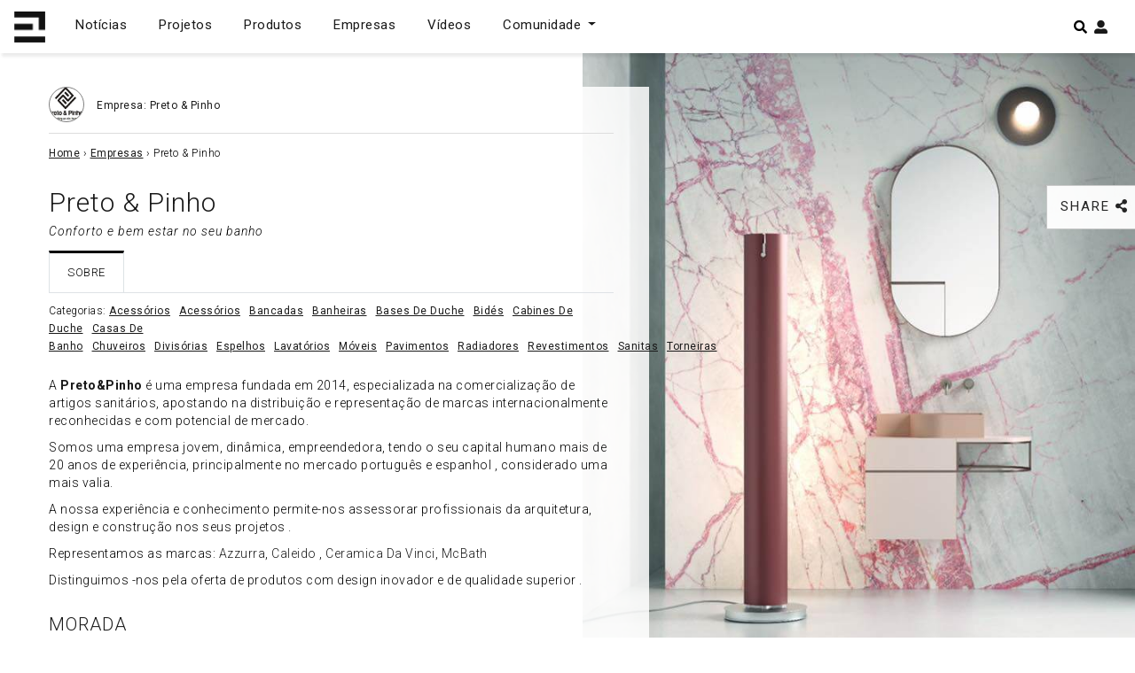

--- FILE ---
content_type: text/html; charset=utf-8
request_url: https://www.google.com/recaptcha/api2/aframe
body_size: 267
content:
<!DOCTYPE HTML><html><head><meta http-equiv="content-type" content="text/html; charset=UTF-8"></head><body><script nonce="VhmiskVGPPtkObVu6tJdvQ">/** Anti-fraud and anti-abuse applications only. See google.com/recaptcha */ try{var clients={'sodar':'https://pagead2.googlesyndication.com/pagead/sodar?'};window.addEventListener("message",function(a){try{if(a.source===window.parent){var b=JSON.parse(a.data);var c=clients[b['id']];if(c){var d=document.createElement('img');d.src=c+b['params']+'&rc='+(localStorage.getItem("rc::a")?sessionStorage.getItem("rc::b"):"");window.document.body.appendChild(d);sessionStorage.setItem("rc::e",parseInt(sessionStorage.getItem("rc::e")||0)+1);localStorage.setItem("rc::h",'1769687331264');}}}catch(b){}});window.parent.postMessage("_grecaptcha_ready", "*");}catch(b){}</script></body></html>

--- FILE ---
content_type: text/css
request_url: https://espacodearquitetura.com/wp-content/plugins/profile-builder/assets/css/style-front-end.css?ver=3.13.6
body_size: 4747
content:
/* Register & Edit Profile Forms */

/*--------------------------------------------------------------
>>> TABLE OF CONTENTS:
----------------------------------------------------------------
 1.0 - Reset
 2.0 - Forms
 3.0 - Alignments
 4.0 - Errors & Notices
 5.0 - User Listing
 6.0 - Media Queries
 7.0 - Password Strength
 8.0 - Show/Hide Password
 9.0 - Profile Builder Subscription Plans Field
10.0 - Private Website
11.0 - Map markers info
12.0 - Elementor Visual Editor
13.0 - Two-Factor Authentication
--------------------------------------------------------------*/


/*--------------------------------------------------------------
1.0 Reset
--------------------------------------------------------------*/

.wppb-user-forms,
.wppb-user-forms * {
    -webkit-box-sizing: border-box !important; /* Safari/Chrome, other WebKit */
    -moz-box-sizing: border-box !important; /* Firefox, other Gecko */
    box-sizing: border-box !important; /* Opera/IE 8+ */
}


/*--------------------------------------------------------------
2.0 Forms
--------------------------------------------------------------*/

.wppb-user-forms .wppb-form-field {
    list-style: none;
}

.wppb-user-forms input:not([type="button"]):not([type="reset"]):not([type="submit"]):not([type="file"]):not([value="agree"]),
.wppb-user-forms select,
.wppb-user-forms textarea {
    font-size: 100%; /* Corrects font size not being inherited in all browsers */
    margin: 0; /* Addresses margins set differently in IE6/7, F3/4, S5, Chrome */
    vertical-align: baseline; /* Improves appearance and consistency in all browsers */
}

.wppb-user-forms input[type="checkbox"],
.wppb-user-forms input[type="radio"] {
    padding: 0; /* Addresses excess padding in IE8/9 */
}

.wppb-user-forms input[type="search"] {
    -webkit-appearance: textfield; /* Addresses appearance set to searchfield in S5, Chrome */
    -webkit-box-sizing: content-box; /* Addresses box sizing set to border-box in S5, Chrome (include -moz to future-proof) */
    -moz-box-sizing: content-box;
    box-sizing: content-box;
}

/* Corrects inner padding displayed oddly in S5, Chrome on OSX */
.wppb-user-forms input[type="search"]::-webkit-search-decoration {
    -webkit-appearance: none;
}

/* Corrects inner padding and border displayed oddly in FF3/4 www.sitepen.com/blog/2008/05/14/the-devils-in-the-details-fixing-dojos-toolbar-buttons/ */
.wppb-user-forms button::-moz-focus-inner,
.wppb-user-forms input::-moz-focus-inner {
    border: 0;
    padding: 0;
}

.wppb-user-forms input[type="text"],
.wppb-user-forms input[type="number"],
.wppb-user-forms input[type="email"],
.wppb-user-forms input[type="url"],
.wppb-user-forms input[type="password"],
.wppb-user-forms input[type="search"],
.wppb-user-forms textarea {
    color: #666;
    border: 1px solid #ccc;
    border-radius: 3px;
}

.wppb-user-forms input[type="text"]:focus,
.wppb-user-forms input[type="number"]:focus,
.wppb-user-forms input[type="email"]:focus,
.wppb-user-forms input[type="url"]:focus,
.wppb-user-forms input[type="password"]:focus,
.wppb-user-forms input[type="search"]:focus,
.wppb-user-forms textarea:focus {
    color: #111;
}

.wppb-user-forms input[type="text"],
.wppb-user-forms input[type="number"],
.wppb-user-forms input[type="email"],
.wppb-user-forms input[type="url"],
.wppb-user-forms input[type="password"],
.wppb-user-forms input[type="search"] {
    padding: 3px;
}

.wppb-user-forms textarea {
    overflow: auto; /* Removes default vertical scrollbar in IE6/7/8/9 */
    padding-left: 3px;
    vertical-align: top; /* Improves readability and alignment in all browsers */
    width: 100%;
}

/* Properly align wysiwyg editor among form fields */
.wppb-user-forms .wppb-wysiwyg .wp-editor-wrap {
    float: left;
    width: 69.9%;
}

/* WYSIWYG - Overwrite the theme inherited background color on hover */
.wppb-user-forms .wppb-wysiwyg button:hover {
    background: none;
}

/* Display the borders for the TinyMCE editor - Visual tab */
.wppb-user-forms .wppb-wysiwyg div.mce-tinymce.mce-panel {
    border: 1px solid #ccc !important;
    color: #666 !important;
}

.wppb-user-forms .wppb-wysiwyg div.mce-panel.mce-first {
    border-width: 0 0 1px 0 !important;
}

.wppb-user-forms .wppb-wysiwyg div.mce-panel.mce-last {
    border-width: 1px 0 !important;
}

/* Display the borders for the TinyMCE editor - Text tab */
.wppb-user-forms .wppb-wysiwyg .quicktags-toolbar {
    border: 1px solid #dedede;
    border-bottom: 0;
}

/* Fix the looks of the Add Link window for TinyMCE editor */
#wp-link label input[type="text"] {
    padding: 0;
}

#wppb-search-fields {
    min-width: 250px;
    float: left;
    margin-right: 20px;
}

.wppb-user-forms .wppb-search-button {
    margin-right: 10px;
    padding: 7px 20px;
    line-height: 24px;
}

.wppb-search-users-wrap {
    margin-bottom: 20px;
}

.wppb-user-forms .extra_field_heading {
    margin-bottom: 0;
}

.wppb-user-forms .login-submit #wppb-submit:disabled,
.wppb-user-forms .form-submit #wppb-recover-password-button:disabled,
.wppb-user-forms .form-submit #register:disabled,
.wppb-user-forms .form-submit #edit_profile:disabled {
    background: #414141;
    opacity: 0.3;
    cursor: not-allowed;
}


/*--------------------------------------------------------------
3.0 Alignments
--------------------------------------------------------------*/

.wppb-user-forms ul {
    max-width: 900px;
    list-style: none;
    margin-left: 0;
    margin-right: 0;
    padding-left: 0;
    padding-right: 0;
}

.wppb-user-forms ul li {
    list-style: none;
}

#wppb-login-wrap p,
#select_user_to_edit_form p {
    overflow: hidden;
    margin: 0 0 14px 0;
    padding: 0;
}

.wppb-user-forms ul li {
    margin: 0 0 14px 0;
    padding: 0;
}

.wppb-user-forms ul li.wppb-recaptcha:not(.wppb-field-error):has(.wppb-invisible-recaptcha, .wppb-v3-recaptcha) {
    margin: 0;
    padding: 0;
    height: 0;
}

.wppb-user-forms ul li:after {
    content: "";
    clear: both;
    display: block;
}

.wppb-user-forms .wppb-input-hidden {
    padding-bottom: 0;
}

.wppb-user-forms.wppb-user-role-administrator .wppb-input-hidden {
    padding-bottom: 14px;
}

.wppb-user-forms .wppb-form-field > ul {
    margin-left: 0;
}

.wppb-form-field .wppb-password-field-container {
    display: block;
    position: relative;
}

.wppb-form-field label,
#wppb-login-wrap .login-username label,
#wppb-login-wrap .login-password label,
#wppb-login-wrap .login-auth label {
    width: 30%;
    float: left;
    min-height: 1px;
}

.wppb-form-field input[type="text"],
.wppb-form-field input[type="number"],
.wppb-form-field input[type="email"],
.wppb-form-field input[type="url"],
.wppb-form-field input[type="search"],
.wppb-form-field select,
.wppb-form-field textarea,
.wppb-form-field .wppb-password-field-container,
.wppb-checkboxes,
.wppb-radios,
#wppb-login-wrap .login-username input,
#wppb-login-wrap .login-auth input {
    width: 69.9%;
    float: left;
}

#wppb-login-wrap .login-remember {
    display: flex;
    align-items: center;
}

#wppb-login-wrap .login-remember input {
    cursor: pointer;
}

#wppb-login-wrap .login-remember label {
    padding-left: 8px;
    margin-bottom: 0;
    cursor: pointer;
}

.wppb-form-field.wppb-timepicker select {
    width: auto !important;
    margin-right: 5px;
}

.wppb-user-forms .wppb-wysiwyg .wp-editor-wrap .wp-editor-tabs * {
    box-sizing: content-box !important;
}

.wppb-user-forms .wp-editor-wrap input {
    float: none;
    width: auto;
}

input#send_credentials_via_email {
    float: none;
    margin-right: 10px;
}

.wppb-send-credentials-checkbox label {
    width: auto;
}

.wppb-form-field > span:not(.wppb-password-field-container) {
    display: block;
    clear: both;
    margin-left: 30%;
    font-size: 80%;
    font-style: italic;
    word-break: break-word;
}

.wppb-form-field > span.custom_field_html {
    font-style: normal;
    font-size: 100%;
}

.wppb-form-field > span.select2-container {
    font-style: normal;
    font-size: 100%;
    clear: none;
}

.wppb-form-field > span.select2-container .selection .select2-selection {
    height: 44px;
}

.wppb-repeater .wppb-select-cpt span.select2-container {
    width: auto !important;
}

span.select2-container {
    z-index: 9999;
}

.wppb-form-field.wppb-timepicker > span.wppb-timepicker-separator {
    display: inline-block;
    float: left;
    clear: none;
    margin-left: 0;
    margin-right: 5px;
    font-size: 100%;
    font-style: normal;
}

.wppb_upload_button {
    display: inline-block;
}

.wppb-user-forms .wppb-checkboxes li,
.wppb-user-forms .wppb-radios li {
    display: inline-block;
    padding: 0 20px 0 0;
}

.wppb-user-forms .wppb-checkboxes li.wppb-hidden {
    padding: 0;
}

.wppb-form-field .wppb-checkboxes label,
.wppb-form-field .wppb-radios label {
    float: none;
    min-width: 0;
    padding-left: 5px;
    width: auto;
    display: inline-block;
}

.wppb-checkbox-terms-and-conditions input,
.wppb-checkboxes li input,
.wppb-radios li input {
    min-width: 0;
    float: none;
}

.wppb-edit-user .wppb-checkbox-terms-and-conditions {
    display: none;
}

.wppb-form-field.wppb-heading span,
.wppb-default-about-yourself-heading span,
.wppb-default-contact-info-heading span,
.wppb-default-name-heading span,
.wppb-checkbox-terms-and-conditions span {
    margin-left: 0;
}

.wppb-checkbox-terms-and-conditions label {
    width: 100%;
}

.wppb-form-field.wppb-checkbox-terms-and-conditions input[type="checkbox"].custom_field_toa {
    float: none;
    margin-right: 10px;
}

.wppb-recaptcha-element {
    display: inline-block;
}

.wppb-recaptcha-element.wppb-invisible-recaptcha {
    display: block !important;
}

.wppb-recaptcha-element iframe {
    margin-bottom: 0;
}

.wppb-form-field input.wppb-map-search-box {
    position: absolute;
    top: 10px !important;
    height: 34px;
    width: 50%;
    min-width: 250px;
    background: #fff;
    border: 0;
    border-radius: 1px;
    padding: 0 10px;
    box-shadow: 0 1px 1px 0 #c1c1c1;
    font-family: "Roboto", sans-serif;
}

.wppb-create-new-site {
    width: 100%;
}

input#wppb_create_new_site_checkbox {
    width: auto;
    margin-right: 10px;
    float: none;
}

label[for="wppb_create_new_site_checkbox"] {
    width: 100%;
}

label[for="blog-privacy"] {
    width: 100%;
}

/* GDPR checkbox */
.wppb-gdpr-checkbox.wppb-form-field label {
    width: 100%;
    float: none;
}

.wppb-gdpr-checkbox.wppb-form-field #user_consent_gdpr {
    float: none;
    margin: 0 10px 0 0;
}


/*--------------------------------------------------------------
4.0 Errors & Notices
--------------------------------------------------------------*/

.wppb-error,
.wppb-warning,
.wppb-notice,
.wppb-success {
    padding: 6px 9px;
    margin: 0 auto 25px;
    display: block;
    width: 100%;
}

.wppb-error,
.wppb-warning {
    box-sizing: border-box;
    background: #ffebe8;
    border: 1px solid #c00;
}

.wppb-error,
.wppb-warning,
.wppb-notice {
    color: #222222 !important;
}

.wppb-error a,
.wppb-warning a {
    color: #007acc !important;
}

.admin-bar #wppb_form_general_message {
    padding-top: 32px;
}

.wppb-error a:hover,
.wppb-warning a:hover {
    color: #007acc !important;
    text-decoration: underline;
}

.wppb-notice {
    box-sizing: border-box;
    background: #ccc;
    border: 1px solid #666;
}

.wppb-required {
    color: red;
}

.wppb-required,
.wppb-checkbox-terms-and-conditions span.wppb-required {
    margin-left: 5px;
}

.wppb-success {
    box-sizing: border-box;
    background: #e7f7d3;
    border: 1px solid #6c3;
}

.wppb-register-user .wppb-field-error,
.wppb-edit-user .wppb-field-error,
#wppb-recover-password .wppb-field-error {
    background-color: #ffdfdf;
    border: 1px dotted #c89797;
    margin-bottom: 6px !important;
    padding: 6px !important;
}

.wppb-field-error > input,
.wppb-field-error > select,
.wppb-field-error > textarea,
.wppb-field-error > label {
    margin-bottom: 10px;
}

.wppb-field-error img {
    box-shadow: none;
    -webkit-box-shadow: none;
    border: none;
    border-radius: 0px;
    vertical-align: middle;
    margin-top: -3px;
    padding-left: 5px;
    width: auto;
    height: auto;
}

.wppb-form-field > span.wppb-form-error {
    margin-top: 10px;
    padding-top: 5px;
    border-top: 1px dotted #c89797;
    font-size: 100%;
    margin-left: 0;
}

/* Remove global Blog Details Field error */
#wppb-register-user .wppb-default-blog-details.wppb-field-error {
    background-color: transparent !important;
    border: 0px !important;
}

.wppb-default-blog-details > span.wppb-form-error {
    display: none;
}

.wppb-blog-details-heading span {
    margin-left: 0;
}

.wppb-1website-url {
    position: absolute;
    left: -99999px;
}


/*--------------------------------------------------------------
5.0 User Listing
--------------------------------------------------------------*/

.wppb-table * {
    -moz-box-sizing: border-box;
    -webkit-box-sizing: border-box;
    box-sizing: border-box;
}

.wppb-table {
    -moz-box-sizing: border-box;
    -webkit-box-sizing: border-box;
    box-sizing: border-box;
    border-spacing: 0.5rem;
    border-collapse: collapse;
    width: 100%;
}

.wppb-table th {
    background: #f4f4f4;
    padding: 7px;
    border: 1px solid #e1e1e1;
    text-align: left;
}

.wppb-table thead tr:hover {
    background: none;
}

.wppb-table .wppb-sorting .wppb-sorting-default {
    display: inline-block;
    width: 16px;
    height: 16px;
    background: url("../images/sorting-default.png") no-repeat center center;
    vertical-align: middle;
}

.wppb-table .wppb-sorting .wppb-sorting-ascending {
    background-image: url("../images/sorting-ascending.png");
}

.wppb-table .wppb-sorting .wppb-sorting-descending {
    background-image: url("../images/sorting-descending.png");
}

.wppb-table tr:hover {
    background: #f1fcff;
}
.wppb-table td {
    padding: 7px;
    border: 1px solid #e1e1e1;
}

.wppb-table .wppb-posts,
.wppb-table .wppb-moreinfo {
    text-align: center;
}

.wppb-avatar img {
    max-width: none;
}

ul.wppb-profile {
    list-style-type: none;
    margin-left: auto;
    margin-right: auto;
    padding-left: 0;
    padding-right: 0;
}

ul.wppb-profile li {
    margin-left: 0;
    margin-right: 0;
    overflow: hidden;
}

ul.wppb-profile li label {
    display: block;
    width: 30%;
    float: left;
    min-height: 1px;
    font-weight: bold;
}

ul.wppb-profile li span {
    display: block;
    width: 69.9%;
    float: left;
}

ul.wppb-profile li h3,
ul.wppb-profile li h3:first-child {
    margin: 20px 0;
    padding-top: 20px;
    border-top: 1px solid #d2d2d2;
}

ul.wppb-faceted-list {
    list-style: none;
    margin: 0 0 20px;
}

ul.wppb-faceted-list:after {
    visibility: hidden;
    display: block;
    font-size: 0;
    content: " ";
    clear: both;
    height: 0;
}

ul.wppb-faceted-list > li {
    float: left;
    margin-right: 15px;
    max-width: 300px;
}

ul.wppb-faceted-list > li:first-child {
    float: none;
    clear: both;
}

.wppb-userlisting-container .wppb-faceted-list li h5 {
    margin-top: 20px;
    margin-bottom: 5px;
}

ul.wppb-faceted-list label > * {
    vertical-align: middle;
}

ul.wppb-faceted-list input[type="checkbox"] {
    margin-right: 5px;
}

.wppb-userlisting-container.wppb-spinner {
    position: relative;
    opacity: 0.5;
}

.wppb-userlisting-container.wppb-spinner:after {
    content: "";
    position: absolute;
    top: 50%;
    left: 50%;
    margin-top: -16px;
    margin-left: -16px;
    display: block;
    width: 32px;
    height: 32px;
    z-index: 1000;
}

ul.wppb-faceted-list .hide-this {
    display: none;
}

#wppb-remove-facets-container {
    list-style: none;
    margin: 0;
}

.wppb-remove-facet:before,
.wppb-remove-all-facets:before {
    content: "x";
    display: inline-block;
    border-right: 1px dotted #d3ccc9;
    border-right: 1px dotted #6f6f6f;
    padding-right: 5px;
    margin-right: 5px;
}

.wppb-userlisting-container .wppb-ul-range-values {
    padding: 5px 0;
}

.wppb-userlisting-container:after {
    visibility: hidden;
    display: block;
    font-size: 0;
    content: " ";
    clear: both;
    height: 0;
}

.wppb-float-left {
    float: left;
}

.wppb-float-right {
    float: right;
}

.wppb-facet-float-left {
    float: left;
    max-width: 300px;
}

.wppb-facet-float-right {
    float: right;
    max-width: 300px;
}

li.wppb-facet-search {
    position: relative;
}

.wppb-facet-search-wrap label {
    display: inline-block;
    position: relative;
    padding: 0 !important;
    margin: 0 !important;
}

.wppb-facet-search {
    width: 75% !important;
    margin-right: 5px !important;
}

.wppb-facet-search .screen-reader-text {
    display: none;
}

.wppb-facet-search,
.wppb-search-submit {
    box-sizing: border-box;
    display: inline-block !important;
    vertical-align: middle;
}

.wppb-search-submit {
    display: inline-block;
    width: 20%;
    height: 100%;
    background: #4f5963;
    position: absolute;
    right: 0;
    cursor: pointer;
    border: 1px solid #444d57;
    border-radius: 3px;
    padding: 0 !important;
    margin: 0 !important;
}

.wppb-search-submit:hover {
    background: #fff;
    color: #4f5963;
}

.wppb-search-submit::before {
    content: "\26B2";
    display: inline-block;
    color: #fff;
    font-size: 120%;
    -webkit-transform: rotate(-45deg);
    -moz-transform: rotate(-45deg);
    -o-transform: rotate(-45deg);
    transform: rotate(-45deg);
}

.wppb-search-submit:hover::before {
    color: #4f5963;
}

@media screen and (max-width: 720px) {
    .wppb-table {
        border: 0;
    }

    .wppb-table thead {
        display: none;
    }

    .wppb-table tr {
        display: block;
        margin-bottom: 30px;
    }

    .wppb-table td {
        display: block;
        text-align: right;
        border-bottom: 0;
    }

    .wppb-table td:last-of-type {
        border-bottom: 1px solid #e1e1e1;
    }

    .wppb-table .wppb-posts,
    .wppb-table .wppb-moreinfo {
        text-align: right;
    }

    .wppb-table td:before {
        content: attr(data-label);
        float: left;
    }

    .wppb-table td:after {
        content: "";
        display: block;
        clear: both;
    }
}


/*--------------------------------------------------------------
6.0 Media Queries
--------------------------------------------------------------*/

@media screen and (max-width: 500px) {
    .wppb-form-field label,
    #wppb-login-wrap .login-username label,
    #wppb-login-wrap .login-password label,
    #wppb-login-wrap .login-auth label,
    ul.wppb-profile li label {
        width: 100%;
        display: block;
        float: none;
    }

    .wppb-form-field input[type="text"],
    .wppb-form-field input[type="number"],
    .wppb-form-field input[type="email"],
    .wppb-form-field input[type="url"],
    .wppb-form-field input[type="password"],
    .wppb-form-field input[type="search"],
    .wppb-form-field select,
    .wppb-form-field textarea,
    .wppb-checkboxes,
    .wppb-radios,
    #wppb-login-wrap .login-username input,
    #wppb-login-wrap .login-password input,
    #wppb-login-wrap .login-auth input,
    ul.wppb-profile li span {
        width: 100%;
        float: left;
    }

    .wppb-form-field > span {
        margin-left: 0;
    }

    .wppb-checkboxes li label,
    .wppb-radios li label {
        display: inline;
    }

    .wppb-form-field .wppb-avatar-nofile,
    .wppb-form-field .wppb-avatar-file,
    .wppb-form-field .wppb-upload-nofile,
    .wppb-form-field .wppb-upload-file {
        margin-left: 0;
    }

    .wppb-form-field.wppb-default-password button.wppb-toggle-pw,
    .wppb-form-field.wppb-default-repeat-password button.wppb-toggle-pw,
    #wppb-login-wrap .login-password button.wppb-toggle-pw {
        top: 6px !important;
    }
}


/*--------------------------------------------------------------
7.0 Password Strength
--------------------------------------------------------------*/

#pass-strength-result {
    background-color: #eee;
    border: 1px solid #ddd;
    display: none;
    float: left;
    margin: 13px 5px 5px 30%;
    padding: 3px 5px;
    text-align: center;
    width: 200px;
    height: 28px;
}

#pass-strength-result.short {
    background-color: #ffa0a0;
    border-color: #f04040;
}

#pass-strength-result.bad {
    background-color: #ffb78c;
    border-color: #ff853c;
}

#pass-strength-result.good {
    background-color: #ffec8b;
    border-color: #fc0;
}

#pass-strength-result.strong {
    background-color: #c3ff88;
    border-color: #8dff1c;
}


/*--------------------------------------------------------------
8.0 Show/Hide Password
--------------------------------------------------------------*/

.wppb-form-field.wppb-default-password button.wppb-toggle-pw,
.wppb-form-field.wppb-default-repeat-password button.wppb-toggle-pw,
#wppb-login-wrap .login-password button.wppb-toggle-pw,
#wppb-recover-password-container .wppb-form-field.passw1 .wppb-toggle-pw,
#wppb-recover-password-container .wppb-form-field.passw2 .wppb-toggle-pw {
    position: absolute;
    right: 4px;
    top: 50%;
    transform: translateY(-50%);
    background: transparent !important;
    background-color: transparent !important;
    border: 1px solid transparent;
    box-shadow: none;
    padding: 0;
    margin: 0;
    cursor: pointer;
    outline: none;
    display: flex;
    align-items: center;
    justify-content: center;
}

.wppb-form-field.pbpl-class.wppb-default-password button.wppb-toggle-pw,
.wppb-form-field.pbpl-class.wppb-default-repeat-password button.wppb-toggle-pw,
#wppb-login-wrap .login-password.pbpl-class button.wppb-toggle-pw,
#wppb-recover-password-container .wppb-form-field.pbpl-class.passw1 .wppb-toggle-pw,
#wppb-recover-password-container .wppb-form-field.pbpl-class.passw2 .wppb-toggle-pw {
    /*top: 0;*/
}

.wppb-form-field.wppb-default-password button img,
.wppb-form-field.wppb-default-repeat-password button img,
#wppb-login-wrap .login-password button img,
#wppb-recover-password-container .wppb-form-field.passw1 button img,
#wppb-recover-password-container .wppb-form-field.passw2 button img {
    width: 20px;
}


/*--------------------------------------------------------------
9.0 Profile Builder Subscription Plans Field
--------------------------------------------------------------*/

.wppb-form-field.wppb-subscription-plans label {
    width: 100%;
    float: none;
}

.wppb-form-field.wppb-subscription-plans input {
    display: inline-block;
    float: none;
    margin-right: 10px !important;
}

.wppb-form-field.wppb-subscription-plans span.description {
    display: block;
    font-size: 100%;
    font-style: italic;
    margin-left: 0;
    margin-bottom: 1.5em;
}

/* This is very weird: if in  the css there is a rule on table of border-collapse:collapse; then on FFox and Edge the Media upload won't open */
.wppb-user-forms table {
    border-collapse: separate;
}


/*--------------------------------------------------------------
10.0 Private Website
--------------------------------------------------------------*/

.wppb-private-website.wppb-private-website-hide-menus .main-navigation {
    display: none;
}


/*--------------------------------------------------------------
11.0 Map markers info
--------------------------------------------------------------*/

.marker-content-info {
    position: absolute;
    top: -400px;
    left: -400px;
    display: none;
}

.wppb-map-container .marker-content {
    min-width: 320px;
    max-width: 100%;
}

.wppb-map-container .marker-content .marker-info-avatar_or_gravatar {
    float: left;
    margin-right: 10px;
}


/*--------------------------------------------------------------
12.0 Elementor Visual Editor
--------------------------------------------------------------*/

.elementor-edit-mode .wppb-map-container {
    width: 69.9%;
    float: left;
    border: 1px solid #ccc;
    border-radius: 3px;
}


/*--------------------------------------------------------------
13.0 Two-Factor Authentication
--------------------------------------------------------------*/

#wppb_auth_secret_buttons,
#wppb_auth_verify_buttons,
#wppb_auth_QR_INFO {
    margin-left: 30%;
}

#wppb_auth_secret_buttons,
#wppb_auth_verify_buttons {
    display: flex;
    justify-content: space-between;
    align-items: stretch;
}

.wppb_auth_button {
    background: none repeat scroll 0 0 #f7f7f7;
    border: 1px solid #ccc !important;
    color: #555;
    cursor: pointer;
    display: inline-block;
    font-size: 12px;
    line-height: 26px;
    padding: 15px;
    text-decoration: none;
    white-space: nowrap;
    text-align: center;
    width: 30%;
}

.wppb_auth_button:hover {
    background: none repeat scroll 0 0 #fafafa;
    border: 1px solid #999 !important;
    color: #222;
    text-decoration: none;
}

#wppb_auth_newsecret.wppb_auth_new_button,
#wppb_auth_verify_button.wppb_auth_verify_button {
    flex-grow: 1;
}

#wppb_show_qr.wppb_auth_qr_button,
#wppb_auth_verify_indicator.wppb_auth_verify_indicator {
    flex-grow: 1;
}

#wppb_auth_verify_indicator {
    pointer-events: none !important;
}

#wppb_auth_verify_indicator.valid {
    background-color: #c3ff88;
    border-color: #8dff1c;
}

#wppb_auth_verify_indicator.invalid {
    background-color: #ffa0a0;
    border-color: #f04040;
}

#wppb_auth_QR_INFO .wppb-description-delimiter {
    font-size: 80%;
    font-style: italic;
}

#wppb_auth_QRCODE {
    text-align: center;
}